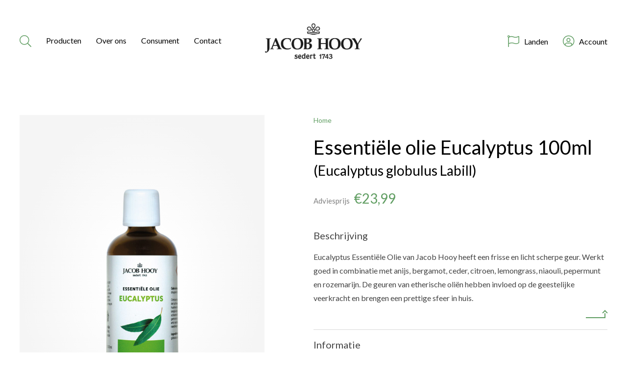

--- FILE ---
content_type: text/html; charset=UTF-8
request_url: https://jacob-hooy.nl/product/essentiele-olie-eucalyptus-100ml/
body_size: 12036
content:
<!doctype html>
<html class="no-js" lang="en">

<head>
    <meta charset="utf-8">
    <meta http-equiv="x-ua-compatible" content="ie=edge">
    <meta name="viewport" content="width=device-width, initial-scale=1.0">
    <title>Essentiële olie Eucalyptus 100ml - jacob-hooy</title>

    <link rel="preconnect" href="https://fonts.googleapis.com">
    <link rel="preconnect" href="https://fonts.gstatic.com" crossorigin>
    <link href="https://fonts.googleapis.com/css2?family=Lato:wght@300;400;700&display=swap" rel="stylesheet">
    <link rel="stylesheet" href="https://cdnjs.cloudflare.com/ajax/libs/tiny-slider/2.9.4/tiny-slider.css">
    <script src="https://kit.fontawesome.com/6ec2c24286.js" crossorigin="anonymous"></script>

    <meta name='robots' content='index, follow, max-image-preview:large, max-snippet:-1, max-video-preview:-1' />
	<style>img:is([sizes="auto" i], [sizes^="auto," i]) { contain-intrinsic-size: 3000px 1500px }</style>
	    <!-- Google tag (gtag.js) --> 
	 <script async src="https://www.googletagmanager.com/gtag/js?id=G-1LQWZT9RE7"></script> 
	 <script> 
		window.dataLayer = window.dataLayer || []; 
		function gtag(){dataLayer.push(arguments);} 
		gtag('js', new Date()); 
		gtag('config', 'G-1LQWZT9RE7'); 
	 </script>
    
	<!-- This site is optimized with the Yoast SEO plugin v26.3 - https://yoast.com/wordpress/plugins/seo/ -->
	<meta name="description" content="Eucalyptus Essentiële Olie van Jacob Hooy heeft een frisse en licht scherpe geur. Werkt goed in combinatie met anijs, bergamot, ceder, citroen, lemongrass" />
	<link rel="canonical" href="https://jacob-hooy.nl/product/essentiele-olie-eucalyptus-100ml/" />
	<meta property="og:locale" content="nl_NL" />
	<meta property="og:type" content="article" />
	<meta property="og:title" content="Essentiële olie Eucalyptus 100ml - jacob-hooy" />
	<meta property="og:description" content="Eucalyptus Essentiële Olie van Jacob Hooy heeft een frisse en licht scherpe geur. Werkt goed in combinatie met anijs, bergamot, ceder, citroen, lemongrass" />
	<meta property="og:url" content="https://jacob-hooy.nl/product/essentiele-olie-eucalyptus-100ml/" />
	<meta property="og:site_name" content="jacob-hooy" />
	<meta property="article:modified_time" content="2022-10-18T14:27:43+00:00" />
	<meta property="og:image" content="https://jacob-hooy.nl/app/uploads/2022/10/71085-Eucalyptus-groot-scaled.jpg" />
	<meta property="og:image:width" content="2560" />
	<meta property="og:image:height" content="2560" />
	<meta property="og:image:type" content="image/jpeg" />
	<meta name="twitter:card" content="summary_large_image" />
	<script type="application/ld+json" class="yoast-schema-graph">{"@context":"https://schema.org","@graph":[{"@type":"WebPage","@id":"https://jacob-hooy.nl/product/essentiele-olie-eucalyptus-100ml/","url":"https://jacob-hooy.nl/product/essentiele-olie-eucalyptus-100ml/","name":"Essentiële olie Eucalyptus 100ml - jacob-hooy","isPartOf":{"@id":"https://jacob-hooy.nl/#website"},"primaryImageOfPage":{"@id":"https://jacob-hooy.nl/product/essentiele-olie-eucalyptus-100ml/#primaryimage"},"image":{"@id":"https://jacob-hooy.nl/product/essentiele-olie-eucalyptus-100ml/#primaryimage"},"thumbnailUrl":"https://jacob-hooy.nl/app/uploads/2022/10/71085-Eucalyptus-groot-scaled.jpg","datePublished":"2022-09-01T08:43:27+00:00","dateModified":"2022-10-18T14:27:43+00:00","description":"Eucalyptus Essentiële Olie van Jacob Hooy heeft een frisse en licht scherpe geur. Werkt goed in combinatie met anijs, bergamot, ceder, citroen, lemongrass","breadcrumb":{"@id":"https://jacob-hooy.nl/product/essentiele-olie-eucalyptus-100ml/#breadcrumb"},"inLanguage":"nl","potentialAction":[{"@type":"ReadAction","target":["https://jacob-hooy.nl/product/essentiele-olie-eucalyptus-100ml/"]}]},{"@type":"ImageObject","inLanguage":"nl","@id":"https://jacob-hooy.nl/product/essentiele-olie-eucalyptus-100ml/#primaryimage","url":"https://jacob-hooy.nl/app/uploads/2022/10/71085-Eucalyptus-groot-scaled.jpg","contentUrl":"https://jacob-hooy.nl/app/uploads/2022/10/71085-Eucalyptus-groot-scaled.jpg","width":2560,"height":2560},{"@type":"BreadcrumbList","@id":"https://jacob-hooy.nl/product/essentiele-olie-eucalyptus-100ml/#breadcrumb","itemListElement":[{"@type":"ListItem","position":1,"name":"Home","item":"https://jacob-hooy.nl/"},{"@type":"ListItem","position":2,"name":"Producten","item":"https://jacob-hooy.nl/producten/"},{"@type":"ListItem","position":3,"name":"Essentiële olie Eucalyptus 100ml"}]},{"@type":"WebSite","@id":"https://jacob-hooy.nl/#website","url":"https://jacob-hooy.nl/","name":"jacob-hooy","description":"Jacob Hooy heeft een zeer uitgebreid assortiment. Dit assortiment bestaat niet alleen uit kruiden en specerijen. Wij zijn ook heel groot in CBD, cosmetica, theezakjes en olie.","potentialAction":[{"@type":"SearchAction","target":{"@type":"EntryPoint","urlTemplate":"https://jacob-hooy.nl/?s={search_term_string}"},"query-input":{"@type":"PropertyValueSpecification","valueRequired":true,"valueName":"search_term_string"}}],"inLanguage":"nl"}]}</script>
	<!-- / Yoast SEO plugin. -->


<script type="text/javascript">
/* <![CDATA[ */
window._wpemojiSettings = {"baseUrl":"https:\/\/s.w.org\/images\/core\/emoji\/15.1.0\/72x72\/","ext":".png","svgUrl":"https:\/\/s.w.org\/images\/core\/emoji\/15.1.0\/svg\/","svgExt":".svg","source":{"concatemoji":"https:\/\/jacob-hooy.nl\/wp\/wp-includes\/js\/wp-emoji-release.min.js?ver=6.8.1"}};
/*! This file is auto-generated */
!function(i,n){var o,s,e;function c(e){try{var t={supportTests:e,timestamp:(new Date).valueOf()};sessionStorage.setItem(o,JSON.stringify(t))}catch(e){}}function p(e,t,n){e.clearRect(0,0,e.canvas.width,e.canvas.height),e.fillText(t,0,0);var t=new Uint32Array(e.getImageData(0,0,e.canvas.width,e.canvas.height).data),r=(e.clearRect(0,0,e.canvas.width,e.canvas.height),e.fillText(n,0,0),new Uint32Array(e.getImageData(0,0,e.canvas.width,e.canvas.height).data));return t.every(function(e,t){return e===r[t]})}function u(e,t,n){switch(t){case"flag":return n(e,"\ud83c\udff3\ufe0f\u200d\u26a7\ufe0f","\ud83c\udff3\ufe0f\u200b\u26a7\ufe0f")?!1:!n(e,"\ud83c\uddfa\ud83c\uddf3","\ud83c\uddfa\u200b\ud83c\uddf3")&&!n(e,"\ud83c\udff4\udb40\udc67\udb40\udc62\udb40\udc65\udb40\udc6e\udb40\udc67\udb40\udc7f","\ud83c\udff4\u200b\udb40\udc67\u200b\udb40\udc62\u200b\udb40\udc65\u200b\udb40\udc6e\u200b\udb40\udc67\u200b\udb40\udc7f");case"emoji":return!n(e,"\ud83d\udc26\u200d\ud83d\udd25","\ud83d\udc26\u200b\ud83d\udd25")}return!1}function f(e,t,n){var r="undefined"!=typeof WorkerGlobalScope&&self instanceof WorkerGlobalScope?new OffscreenCanvas(300,150):i.createElement("canvas"),a=r.getContext("2d",{willReadFrequently:!0}),o=(a.textBaseline="top",a.font="600 32px Arial",{});return e.forEach(function(e){o[e]=t(a,e,n)}),o}function t(e){var t=i.createElement("script");t.src=e,t.defer=!0,i.head.appendChild(t)}"undefined"!=typeof Promise&&(o="wpEmojiSettingsSupports",s=["flag","emoji"],n.supports={everything:!0,everythingExceptFlag:!0},e=new Promise(function(e){i.addEventListener("DOMContentLoaded",e,{once:!0})}),new Promise(function(t){var n=function(){try{var e=JSON.parse(sessionStorage.getItem(o));if("object"==typeof e&&"number"==typeof e.timestamp&&(new Date).valueOf()<e.timestamp+604800&&"object"==typeof e.supportTests)return e.supportTests}catch(e){}return null}();if(!n){if("undefined"!=typeof Worker&&"undefined"!=typeof OffscreenCanvas&&"undefined"!=typeof URL&&URL.createObjectURL&&"undefined"!=typeof Blob)try{var e="postMessage("+f.toString()+"("+[JSON.stringify(s),u.toString(),p.toString()].join(",")+"));",r=new Blob([e],{type:"text/javascript"}),a=new Worker(URL.createObjectURL(r),{name:"wpTestEmojiSupports"});return void(a.onmessage=function(e){c(n=e.data),a.terminate(),t(n)})}catch(e){}c(n=f(s,u,p))}t(n)}).then(function(e){for(var t in e)n.supports[t]=e[t],n.supports.everything=n.supports.everything&&n.supports[t],"flag"!==t&&(n.supports.everythingExceptFlag=n.supports.everythingExceptFlag&&n.supports[t]);n.supports.everythingExceptFlag=n.supports.everythingExceptFlag&&!n.supports.flag,n.DOMReady=!1,n.readyCallback=function(){n.DOMReady=!0}}).then(function(){return e}).then(function(){var e;n.supports.everything||(n.readyCallback(),(e=n.source||{}).concatemoji?t(e.concatemoji):e.wpemoji&&e.twemoji&&(t(e.twemoji),t(e.wpemoji)))}))}((window,document),window._wpemojiSettings);
/* ]]> */
</script>
<style id='wp-emoji-styles-inline-css' type='text/css'>

	img.wp-smiley, img.emoji {
		display: inline !important;
		border: none !important;
		box-shadow: none !important;
		height: 1em !important;
		width: 1em !important;
		margin: 0 0.07em !important;
		vertical-align: -0.1em !important;
		background: none !important;
		padding: 0 !important;
	}
</style>
<link rel='stylesheet' id='wp-block-library-css' href='https://jacob-hooy.nl/wp/wp-includes/css/dist/block-library/style.min.css?ver=6.8.1' type='text/css' media='all' />
<style id='classic-theme-styles-inline-css' type='text/css'>
/*! This file is auto-generated */
.wp-block-button__link{color:#fff;background-color:#32373c;border-radius:9999px;box-shadow:none;text-decoration:none;padding:calc(.667em + 2px) calc(1.333em + 2px);font-size:1.125em}.wp-block-file__button{background:#32373c;color:#fff;text-decoration:none}
</style>
<style id='global-styles-inline-css' type='text/css'>
:root{--wp--preset--aspect-ratio--square: 1;--wp--preset--aspect-ratio--4-3: 4/3;--wp--preset--aspect-ratio--3-4: 3/4;--wp--preset--aspect-ratio--3-2: 3/2;--wp--preset--aspect-ratio--2-3: 2/3;--wp--preset--aspect-ratio--16-9: 16/9;--wp--preset--aspect-ratio--9-16: 9/16;--wp--preset--color--black: #000000;--wp--preset--color--cyan-bluish-gray: #abb8c3;--wp--preset--color--white: #ffffff;--wp--preset--color--pale-pink: #f78da7;--wp--preset--color--vivid-red: #cf2e2e;--wp--preset--color--luminous-vivid-orange: #ff6900;--wp--preset--color--luminous-vivid-amber: #fcb900;--wp--preset--color--light-green-cyan: #7bdcb5;--wp--preset--color--vivid-green-cyan: #00d084;--wp--preset--color--pale-cyan-blue: #8ed1fc;--wp--preset--color--vivid-cyan-blue: #0693e3;--wp--preset--color--vivid-purple: #9b51e0;--wp--preset--gradient--vivid-cyan-blue-to-vivid-purple: linear-gradient(135deg,rgba(6,147,227,1) 0%,rgb(155,81,224) 100%);--wp--preset--gradient--light-green-cyan-to-vivid-green-cyan: linear-gradient(135deg,rgb(122,220,180) 0%,rgb(0,208,130) 100%);--wp--preset--gradient--luminous-vivid-amber-to-luminous-vivid-orange: linear-gradient(135deg,rgba(252,185,0,1) 0%,rgba(255,105,0,1) 100%);--wp--preset--gradient--luminous-vivid-orange-to-vivid-red: linear-gradient(135deg,rgba(255,105,0,1) 0%,rgb(207,46,46) 100%);--wp--preset--gradient--very-light-gray-to-cyan-bluish-gray: linear-gradient(135deg,rgb(238,238,238) 0%,rgb(169,184,195) 100%);--wp--preset--gradient--cool-to-warm-spectrum: linear-gradient(135deg,rgb(74,234,220) 0%,rgb(151,120,209) 20%,rgb(207,42,186) 40%,rgb(238,44,130) 60%,rgb(251,105,98) 80%,rgb(254,248,76) 100%);--wp--preset--gradient--blush-light-purple: linear-gradient(135deg,rgb(255,206,236) 0%,rgb(152,150,240) 100%);--wp--preset--gradient--blush-bordeaux: linear-gradient(135deg,rgb(254,205,165) 0%,rgb(254,45,45) 50%,rgb(107,0,62) 100%);--wp--preset--gradient--luminous-dusk: linear-gradient(135deg,rgb(255,203,112) 0%,rgb(199,81,192) 50%,rgb(65,88,208) 100%);--wp--preset--gradient--pale-ocean: linear-gradient(135deg,rgb(255,245,203) 0%,rgb(182,227,212) 50%,rgb(51,167,181) 100%);--wp--preset--gradient--electric-grass: linear-gradient(135deg,rgb(202,248,128) 0%,rgb(113,206,126) 100%);--wp--preset--gradient--midnight: linear-gradient(135deg,rgb(2,3,129) 0%,rgb(40,116,252) 100%);--wp--preset--font-size--small: 13px;--wp--preset--font-size--medium: 20px;--wp--preset--font-size--large: 36px;--wp--preset--font-size--x-large: 42px;--wp--preset--font-family--inter: "Inter", sans-serif;--wp--preset--font-family--cardo: Cardo;--wp--preset--spacing--20: 0.44rem;--wp--preset--spacing--30: 0.67rem;--wp--preset--spacing--40: 1rem;--wp--preset--spacing--50: 1.5rem;--wp--preset--spacing--60: 2.25rem;--wp--preset--spacing--70: 3.38rem;--wp--preset--spacing--80: 5.06rem;--wp--preset--shadow--natural: 6px 6px 9px rgba(0, 0, 0, 0.2);--wp--preset--shadow--deep: 12px 12px 50px rgba(0, 0, 0, 0.4);--wp--preset--shadow--sharp: 6px 6px 0px rgba(0, 0, 0, 0.2);--wp--preset--shadow--outlined: 6px 6px 0px -3px rgba(255, 255, 255, 1), 6px 6px rgba(0, 0, 0, 1);--wp--preset--shadow--crisp: 6px 6px 0px rgba(0, 0, 0, 1);}:where(.is-layout-flex){gap: 0.5em;}:where(.is-layout-grid){gap: 0.5em;}body .is-layout-flex{display: flex;}.is-layout-flex{flex-wrap: wrap;align-items: center;}.is-layout-flex > :is(*, div){margin: 0;}body .is-layout-grid{display: grid;}.is-layout-grid > :is(*, div){margin: 0;}:where(.wp-block-columns.is-layout-flex){gap: 2em;}:where(.wp-block-columns.is-layout-grid){gap: 2em;}:where(.wp-block-post-template.is-layout-flex){gap: 1.25em;}:where(.wp-block-post-template.is-layout-grid){gap: 1.25em;}.has-black-color{color: var(--wp--preset--color--black) !important;}.has-cyan-bluish-gray-color{color: var(--wp--preset--color--cyan-bluish-gray) !important;}.has-white-color{color: var(--wp--preset--color--white) !important;}.has-pale-pink-color{color: var(--wp--preset--color--pale-pink) !important;}.has-vivid-red-color{color: var(--wp--preset--color--vivid-red) !important;}.has-luminous-vivid-orange-color{color: var(--wp--preset--color--luminous-vivid-orange) !important;}.has-luminous-vivid-amber-color{color: var(--wp--preset--color--luminous-vivid-amber) !important;}.has-light-green-cyan-color{color: var(--wp--preset--color--light-green-cyan) !important;}.has-vivid-green-cyan-color{color: var(--wp--preset--color--vivid-green-cyan) !important;}.has-pale-cyan-blue-color{color: var(--wp--preset--color--pale-cyan-blue) !important;}.has-vivid-cyan-blue-color{color: var(--wp--preset--color--vivid-cyan-blue) !important;}.has-vivid-purple-color{color: var(--wp--preset--color--vivid-purple) !important;}.has-black-background-color{background-color: var(--wp--preset--color--black) !important;}.has-cyan-bluish-gray-background-color{background-color: var(--wp--preset--color--cyan-bluish-gray) !important;}.has-white-background-color{background-color: var(--wp--preset--color--white) !important;}.has-pale-pink-background-color{background-color: var(--wp--preset--color--pale-pink) !important;}.has-vivid-red-background-color{background-color: var(--wp--preset--color--vivid-red) !important;}.has-luminous-vivid-orange-background-color{background-color: var(--wp--preset--color--luminous-vivid-orange) !important;}.has-luminous-vivid-amber-background-color{background-color: var(--wp--preset--color--luminous-vivid-amber) !important;}.has-light-green-cyan-background-color{background-color: var(--wp--preset--color--light-green-cyan) !important;}.has-vivid-green-cyan-background-color{background-color: var(--wp--preset--color--vivid-green-cyan) !important;}.has-pale-cyan-blue-background-color{background-color: var(--wp--preset--color--pale-cyan-blue) !important;}.has-vivid-cyan-blue-background-color{background-color: var(--wp--preset--color--vivid-cyan-blue) !important;}.has-vivid-purple-background-color{background-color: var(--wp--preset--color--vivid-purple) !important;}.has-black-border-color{border-color: var(--wp--preset--color--black) !important;}.has-cyan-bluish-gray-border-color{border-color: var(--wp--preset--color--cyan-bluish-gray) !important;}.has-white-border-color{border-color: var(--wp--preset--color--white) !important;}.has-pale-pink-border-color{border-color: var(--wp--preset--color--pale-pink) !important;}.has-vivid-red-border-color{border-color: var(--wp--preset--color--vivid-red) !important;}.has-luminous-vivid-orange-border-color{border-color: var(--wp--preset--color--luminous-vivid-orange) !important;}.has-luminous-vivid-amber-border-color{border-color: var(--wp--preset--color--luminous-vivid-amber) !important;}.has-light-green-cyan-border-color{border-color: var(--wp--preset--color--light-green-cyan) !important;}.has-vivid-green-cyan-border-color{border-color: var(--wp--preset--color--vivid-green-cyan) !important;}.has-pale-cyan-blue-border-color{border-color: var(--wp--preset--color--pale-cyan-blue) !important;}.has-vivid-cyan-blue-border-color{border-color: var(--wp--preset--color--vivid-cyan-blue) !important;}.has-vivid-purple-border-color{border-color: var(--wp--preset--color--vivid-purple) !important;}.has-vivid-cyan-blue-to-vivid-purple-gradient-background{background: var(--wp--preset--gradient--vivid-cyan-blue-to-vivid-purple) !important;}.has-light-green-cyan-to-vivid-green-cyan-gradient-background{background: var(--wp--preset--gradient--light-green-cyan-to-vivid-green-cyan) !important;}.has-luminous-vivid-amber-to-luminous-vivid-orange-gradient-background{background: var(--wp--preset--gradient--luminous-vivid-amber-to-luminous-vivid-orange) !important;}.has-luminous-vivid-orange-to-vivid-red-gradient-background{background: var(--wp--preset--gradient--luminous-vivid-orange-to-vivid-red) !important;}.has-very-light-gray-to-cyan-bluish-gray-gradient-background{background: var(--wp--preset--gradient--very-light-gray-to-cyan-bluish-gray) !important;}.has-cool-to-warm-spectrum-gradient-background{background: var(--wp--preset--gradient--cool-to-warm-spectrum) !important;}.has-blush-light-purple-gradient-background{background: var(--wp--preset--gradient--blush-light-purple) !important;}.has-blush-bordeaux-gradient-background{background: var(--wp--preset--gradient--blush-bordeaux) !important;}.has-luminous-dusk-gradient-background{background: var(--wp--preset--gradient--luminous-dusk) !important;}.has-pale-ocean-gradient-background{background: var(--wp--preset--gradient--pale-ocean) !important;}.has-electric-grass-gradient-background{background: var(--wp--preset--gradient--electric-grass) !important;}.has-midnight-gradient-background{background: var(--wp--preset--gradient--midnight) !important;}.has-small-font-size{font-size: var(--wp--preset--font-size--small) !important;}.has-medium-font-size{font-size: var(--wp--preset--font-size--medium) !important;}.has-large-font-size{font-size: var(--wp--preset--font-size--large) !important;}.has-x-large-font-size{font-size: var(--wp--preset--font-size--x-large) !important;}
:where(.wp-block-post-template.is-layout-flex){gap: 1.25em;}:where(.wp-block-post-template.is-layout-grid){gap: 1.25em;}
:where(.wp-block-columns.is-layout-flex){gap: 2em;}:where(.wp-block-columns.is-layout-grid){gap: 2em;}
:root :where(.wp-block-pullquote){font-size: 1.5em;line-height: 1.6;}
</style>
<link rel='stylesheet' id='jacob-hooy-blocks-css' href='https://jacob-hooy.nl/app/plugins/jacob-hooy-blocks/public/css/jacob-hooy-blocks-public.css?ver=1.0.0' type='text/css' media='all' />
<link rel='stylesheet' id='stekkit-blocks-css' href='https://jacob-hooy.nl/app/plugins/lbi-blocks/public/css/stekkit-blocks-public.css' type='text/css' media='all' />
<link rel='stylesheet' id='woocommerce-layout-css' href='https://jacob-hooy.nl/app/plugins/woocommerce/assets/css/woocommerce-layout.css?ver=9.6.0' type='text/css' media='all' />
<link rel='stylesheet' id='woocommerce-smallscreen-css' href='https://jacob-hooy.nl/app/plugins/woocommerce/assets/css/woocommerce-smallscreen.css?ver=9.6.0' type='text/css' media='only screen and (max-width: 768px)' />
<link rel='stylesheet' id='woocommerce-general-css' href='https://jacob-hooy.nl/app/plugins/woocommerce/assets/css/woocommerce.css?ver=9.6.0' type='text/css' media='all' />
<style id='woocommerce-inline-inline-css' type='text/css'>
.woocommerce form .form-row .required { visibility: visible; }
</style>
<link rel='stylesheet' id='brands-styles-css' href='https://jacob-hooy.nl/app/plugins/woocommerce/assets/css/brands.css?ver=9.6.0' type='text/css' media='all' />
<link rel='stylesheet' id='app-css' href='https://jacob-hooy.nl/app/themes/jacobhooy/css/app.css?ver=6.8.1' type='text/css' media='all' />
<link rel='stylesheet' id='tiny-slider-css' href='https://jacob-hooy.nl/app/themes/jacobhooy/node_modules/tiny-slider/dist/tiny-slider.css?ver=6.8.1' type='text/css' media='all' />
<link rel='stylesheet' id='woo_discount_pro_style-css' href='https://jacob-hooy.nl/app/plugins/woo-discount-rules-pro/Assets/Css/awdr_style.css?ver=2.4.0' type='text/css' media='all' />
<script type="text/javascript" src="https://jacob-hooy.nl/wp/wp-includes/js/jquery/jquery.min.js?ver=3.7.1" id="jquery-core-js"></script>
<script type="text/javascript" src="https://jacob-hooy.nl/wp/wp-includes/js/jquery/jquery-migrate.min.js?ver=3.4.1" id="jquery-migrate-js"></script>
<script type="text/javascript" src="https://jacob-hooy.nl/app/plugins/jacob-hooy-blocks/public/js/jacob-hooy-blocks-public.js?ver=1.0.0" id="jacob-hooy-blocks-js"></script>
<script type="text/javascript" src="https://jacob-hooy.nl/app/plugins/lbi-blocks/public/js/stekkit-blocks-public.js" id="stekkit-blocks-js"></script>
<script type="text/javascript" src="https://jacob-hooy.nl/app/plugins/woocommerce/assets/js/jquery-blockui/jquery.blockUI.min.js?ver=2.7.0-wc.9.6.0" id="jquery-blockui-js" defer="defer" data-wp-strategy="defer"></script>
<script type="text/javascript" id="wc-add-to-cart-js-extra">
/* <![CDATA[ */
var wc_add_to_cart_params = {"ajax_url":"\/wp\/wp-admin\/admin-ajax.php","wc_ajax_url":"\/?wc-ajax=%%endpoint%%","i18n_view_cart":"Bekijk winkelwagen","cart_url":"https:\/\/jacob-hooy.nl\/cart\/","is_cart":"","cart_redirect_after_add":"yes"};
/* ]]> */
</script>
<script type="text/javascript" src="https://jacob-hooy.nl/app/plugins/woocommerce/assets/js/frontend/add-to-cart.min.js?ver=9.6.0" id="wc-add-to-cart-js" defer="defer" data-wp-strategy="defer"></script>
<script type="text/javascript" id="wc-single-product-js-extra">
/* <![CDATA[ */
var wc_single_product_params = {"i18n_required_rating_text":"Selecteer een waardering","i18n_product_gallery_trigger_text":"View full-screen image gallery","review_rating_required":"yes","flexslider":{"rtl":false,"animation":"slide","smoothHeight":true,"directionNav":false,"controlNav":"thumbnails","slideshow":false,"animationSpeed":500,"animationLoop":false,"allowOneSlide":false},"zoom_enabled":"","zoom_options":[],"photoswipe_enabled":"","photoswipe_options":{"shareEl":false,"closeOnScroll":false,"history":false,"hideAnimationDuration":0,"showAnimationDuration":0},"flexslider_enabled":""};
/* ]]> */
</script>
<script type="text/javascript" src="https://jacob-hooy.nl/app/plugins/woocommerce/assets/js/frontend/single-product.min.js?ver=9.6.0" id="wc-single-product-js" defer="defer" data-wp-strategy="defer"></script>
<script type="text/javascript" src="https://jacob-hooy.nl/app/plugins/woocommerce/assets/js/js-cookie/js.cookie.min.js?ver=2.1.4-wc.9.6.0" id="js-cookie-js" defer="defer" data-wp-strategy="defer"></script>
<script type="text/javascript" id="woocommerce-js-extra">
/* <![CDATA[ */
var woocommerce_params = {"ajax_url":"\/wp\/wp-admin\/admin-ajax.php","wc_ajax_url":"\/?wc-ajax=%%endpoint%%"};
/* ]]> */
</script>
<script type="text/javascript" src="https://jacob-hooy.nl/app/plugins/woocommerce/assets/js/frontend/woocommerce.min.js?ver=9.6.0" id="woocommerce-js" defer="defer" data-wp-strategy="defer"></script>
<script type="text/javascript" id="WCPAY_ASSETS-js-extra">
/* <![CDATA[ */
var wcpayAssets = {"url":"https:\/\/jacob-hooy.nl\/app\/plugins\/woocommerce-payments\/dist\/"};
/* ]]> */
</script>
<link rel="https://api.w.org/" href="https://jacob-hooy.nl/wp-json/" /><link rel="alternate" title="JSON" type="application/json" href="https://jacob-hooy.nl/wp-json/wp/v2/product/54358" /><link rel="EditURI" type="application/rsd+xml" title="RSD" href="https://jacob-hooy.nl/wp/xmlrpc.php?rsd" />
<meta name="generator" content="WordPress 6.8.1" />
<meta name="generator" content="WooCommerce 9.6.0" />
<link rel='shortlink' href='https://jacob-hooy.nl/?p=54358' />
<link rel="alternate" title="oEmbed (JSON)" type="application/json+oembed" href="https://jacob-hooy.nl/wp-json/oembed/1.0/embed?url=https%3A%2F%2Fjacob-hooy.nl%2Fproduct%2Fessentiele-olie-eucalyptus-100ml%2F" />
<link rel="alternate" title="oEmbed (XML)" type="text/xml+oembed" href="https://jacob-hooy.nl/wp-json/oembed/1.0/embed?url=https%3A%2F%2Fjacob-hooy.nl%2Fproduct%2Fessentiele-olie-eucalyptus-100ml%2F&#038;format=xml" />
<script type="text/javascript">document.documentElement.className += " js";</script>
	<noscript><style>.woocommerce-product-gallery{ opacity: 1 !important; }</style></noscript>
	<style class='wp-fonts-local' type='text/css'>
@font-face{font-family:Inter;font-style:normal;font-weight:300 900;font-display:fallback;src:url('https://jacob-hooy.nl/app/plugins/woocommerce/assets/fonts/Inter-VariableFont_slnt,wght.woff2') format('woff2');font-stretch:normal;}
@font-face{font-family:Cardo;font-style:normal;font-weight:400;font-display:fallback;src:url('https://jacob-hooy.nl/app/plugins/woocommerce/assets/fonts/cardo_normal_400.woff2') format('woff2');}
</style>
<link rel="icon" href="https://jacob-hooy.nl/app/uploads/2022/10/favicon.png" sizes="32x32" />
<link rel="icon" href="https://jacob-hooy.nl/app/uploads/2022/10/favicon.png" sizes="192x192" />
<link rel="apple-touch-icon" href="https://jacob-hooy.nl/app/uploads/2022/10/favicon.png" />
<meta name="msapplication-TileImage" content="https://jacob-hooy.nl/app/uploads/2022/10/favicon.png" />

</head>

            <body class="wp-singular product-template-default single single-product postid-54358 wp-theme-jacobhooy theme-jacobhooy woocommerce woocommerce-page woocommerce-no-js">
        
    <header>

        <div class="message-container">
            <div class="container">
                <div class="text-container">
                    <p></p>
                </div>
                <div class="close-button"></div>
            </div>        
        </div>
        <nav class="main">
            <div class="menu-container">
                <div class="menu-toggle"></div>
                <div class="search-button-container">
                    <div class="activate-search"><i class="fal fa-search"></i></div>
                </div>
                <div class="main-menu-container">
                    <div class="producten-menu">
    <a href="/producten" class="producten">
        Producten
    </a>
    <div class="producten-submenu">
        <div class="close"></div>
        <div class="container">
            <ul id="menu-producten-menu" class="mega-menu producten"><li id="menu-item-61090" class="menu-item menu-item-type-taxonomy menu-item-object-product_cat menu-item-has-children menu-item-61090"><a href="https://jacob-hooy.nl/product-category/cbd/">CBD Olie</a>
<ul class="sub-menu">
	<li id="menu-item-61091" class="menu-item menu-item-type-taxonomy menu-item-object-product_cat menu-item-61091"><a href="https://jacob-hooy.nl/product-category/cbd/cbd-capsules/">CBD Capsules</a></li>
	<li id="menu-item-61092" class="menu-item menu-item-type-taxonomy menu-item-object-product_cat menu-item-61092"><a href="https://jacob-hooy.nl/product-category/cbd/cbd-cosmetica/">CBD Cosmetica</a></li>
	<li id="menu-item-61093" class="menu-item menu-item-type-taxonomy menu-item-object-product_cat menu-item-61093"><a href="https://jacob-hooy.nl/product-category/cbd/cbd-olie/">CBD Olie</a></li>
</ul>
</li>
<li id="menu-item-61094" class="menu-item menu-item-type-taxonomy menu-item-object-product_cat menu-item-has-children menu-item-61094"><a href="https://jacob-hooy.nl/product-category/cosmetica/">Cosmetica</a>
<ul class="sub-menu">
	<li id="menu-item-61095" class="menu-item menu-item-type-taxonomy menu-item-object-product_cat menu-item-61095"><a href="https://jacob-hooy.nl/product-category/cosmetica/algemene-verzorging/">Algemene verzorging</a></li>
	<li id="menu-item-61096" class="menu-item menu-item-type-taxonomy menu-item-object-product_cat menu-item-61096"><a href="https://jacob-hooy.nl/product-category/cosmetica/creme/">Crème voor gezicht en lichaam</a></li>
	<li id="menu-item-61097" class="menu-item menu-item-type-taxonomy menu-item-object-product_cat menu-item-61097"><a href="https://jacob-hooy.nl/product-category/cosmetica/gezichtsverzorging/">Gezichtsverzorging</a></li>
	<li id="menu-item-61098" class="menu-item menu-item-type-taxonomy menu-item-object-product_cat menu-item-61098"><a href="https://jacob-hooy.nl/product-category/cosmetica/lifting/">Lifting</a></li>
	<li id="menu-item-61099" class="menu-item menu-item-type-taxonomy menu-item-object-product_cat menu-item-61099"><a href="https://jacob-hooy.nl/product-category/cosmetica/natuurlijke-schoonheid-cosmetica/">Natuurlijke schoonheid cosmetica</a></li>
	<li id="menu-item-61100" class="menu-item menu-item-type-taxonomy menu-item-object-product_cat menu-item-61100"><a href="https://jacob-hooy.nl/product-category/cosmetica/haarlemmerbruin/">Haarlemmerbruin</a></li>
	<li id="menu-item-61101" class="menu-item menu-item-type-taxonomy menu-item-object-product_cat menu-item-61101"><a href="https://jacob-hooy.nl/product-category/cosmetica/vitamine-e/">Vitamine E</a></li>
	<li id="menu-item-61102" class="menu-item menu-item-type-taxonomy menu-item-object-product_cat menu-item-61102"><a href="https://jacob-hooy.nl/product-category/cosmetica/natuurlijke-zeep/">Natuurlijke Zeep</a></li>
</ul>
</li>
<li id="menu-item-61103" class="menu-item menu-item-type-taxonomy menu-item-object-product_cat current-product-ancestor current-menu-parent current-product-parent menu-item-has-children menu-item-61103"><a href="https://jacob-hooy.nl/product-category/essentiele-olie/">Essentiële olie</a>
<ul class="sub-menu">
	<li id="menu-item-61104" class="menu-item menu-item-type-taxonomy menu-item-object-product_cat menu-item-61104"><a href="https://jacob-hooy.nl/product-category/essentiele-olie/grootverpakkingen-essentiele-olie/">Grootverpakkingen</a></li>
	<li id="menu-item-61105" class="menu-item menu-item-type-taxonomy menu-item-object-product_cat current-product-ancestor current-menu-parent current-product-parent menu-item-61105"><a href="https://jacob-hooy.nl/product-category/essentiele-olie/voorverpakt-etherische-olie/">Voorverpakt</a></li>
</ul>
</li>
<li id="menu-item-61106" class="menu-item menu-item-type-taxonomy menu-item-object-product_cat menu-item-61106"><a href="https://jacob-hooy.nl/product-category/laurierdrop-zoethout/">Laurierdrop en Zoethout</a></li>
<li id="menu-item-68485" class="menu-item menu-item-type-taxonomy menu-item-object-product_cat menu-item-68485"><a href="https://jacob-hooy.nl/product-category/jacob-hooy-hondensupplement/">Healthy dog</a></li>
<li id="menu-item-61107" class="menu-item menu-item-type-taxonomy menu-item-object-product_cat menu-item-has-children menu-item-61107"><a href="https://jacob-hooy.nl/product-category/kruiden-en-specerijen/">Kruiden en specerijen</a>
<ul class="sub-menu">
	<li id="menu-item-61108" class="menu-item menu-item-type-taxonomy menu-item-object-product_cat menu-item-61108"><a href="https://jacob-hooy.nl/product-category/kruiden-en-specerijen/grootverpakking-kruiden-en-specerijen/">Grootverpakkingen</a></li>
	<li id="menu-item-61109" class="menu-item menu-item-type-taxonomy menu-item-object-product_cat menu-item-61109"><a href="https://jacob-hooy.nl/product-category/kruiden-en-specerijen/voorverpakte-kruiden-en-specerijen/">Voorverpakt</a></li>
</ul>
</li>
<li id="menu-item-61110" class="menu-item menu-item-type-taxonomy menu-item-object-product_cat menu-item-has-children menu-item-61110"><a href="https://jacob-hooy.nl/product-category/parfum-olie/">Parfum olie</a>
<ul class="sub-menu">
	<li id="menu-item-61111" class="menu-item menu-item-type-taxonomy menu-item-object-product_cat menu-item-61111"><a href="https://jacob-hooy.nl/product-category/parfum-olie/parfum-olie-consumentenverpakking/">Voorverpakt</a></li>
</ul>
</li>
<li id="menu-item-61112" class="menu-item menu-item-type-taxonomy menu-item-object-product_cat menu-item-has-children menu-item-61112"><a href="https://jacob-hooy.nl/product-category/theezakjes/">Theezakjes</a>
<ul class="sub-menu">
	<li id="menu-item-61113" class="menu-item menu-item-type-taxonomy menu-item-object-product_cat menu-item-61113"><a href="https://jacob-hooy.nl/product-category/theezakjes/thee-accessoires/">Thee Accessoires</a></li>
	<li id="menu-item-61114" class="menu-item menu-item-type-taxonomy menu-item-object-product_cat menu-item-61114"><a href="https://jacob-hooy.nl/product-category/theezakjes/jacob-hooy-theezakjes-20-stuks/">theezakjes 20 stuks</a></li>
	<li id="menu-item-61115" class="menu-item menu-item-type-taxonomy menu-item-object-product_cat menu-item-61115"><a href="https://jacob-hooy.nl/product-category/theezakjes/jacob-hooy-theezakjes-50-stuks/">theezakjes 50 stuks</a></li>
	<li id="menu-item-61116" class="menu-item menu-item-type-taxonomy menu-item-object-product_cat menu-item-61116"><a href="https://jacob-hooy.nl/product-category/theezakjes/rooibos-thee/">Rooibos</a></li>
</ul>
</li>
<li id="menu-item-61117" class="menu-item menu-item-type-taxonomy menu-item-object-product_cat menu-item-61117"><a href="https://jacob-hooy.nl/product-category/vloeistoffen-diversen/">Vloeistoffen diversen</a></li>
<li id="menu-item-61118" class="menu-item menu-item-type-taxonomy menu-item-object-product_cat menu-item-61118"><a href="https://jacob-hooy.nl/product-category/voedingssupplementen-jacob-hooy/">Voedingssupplementen</a></li>
</ul>            <a href="https://jacob-hooy.nl/product-category/cosmetica/vitamine-e/" class="link-image-text">
                <div class="image-container">
                    <img src="https://jacob-hooy.nl/app/uploads/2025/10/afbeelding-Vitamine-E.jpg" alt="">
                </div>
                <div class="text-container">
                    <span class="title">Jacob Hooy Vitamine E - Cosmetica</span>
                                            <span class="description">Aanvulling Vitamine E Cosmeticalijn van Jacob Hooy</span>
                                    </div>
            </a>
        </div>
    </div>
</div>
                    <div class="hoofd-menu">
                        <div class="close"></div>
                        <div class="menu-hoofdmenu-container"><ul id="menu-hoofdmenu" class="menu"><li id="menu-item-41019" class="menu-item menu-item-type-post_type menu-item-object-page menu-item-41019"><a href="https://jacob-hooy.nl/over-ons/">Over ons</a></li>
<li id="menu-item-10" class="menu-item menu-item-type-custom menu-item-object-custom menu-item-10"><a target="_blank" href="https://puurenkracht.nl/">Consument</a></li>
<li id="menu-item-8208" class="menu-item menu-item-type-post_type menu-item-object-page menu-item-8208"><a href="https://jacob-hooy.nl/contact/">Contact</a></li>
</ul></div>                    </div>
                </div>
            </div>
            <a href="/" class="logo-container"><img src="https://jacob-hooy.nl/app/themes/jacobhooy/images/logo.jpg" alt=""></a>
            <div class="icon-menu-container">
                <ul class="icon-menu">
                    <li class="hover-menu">
                       <i class="fal fa-flag"></i>
                       <span class="title">Landen</span>
                        <ul id="menu-taal-menu" class=""><li id="menu-item-8164" class="menu-item menu-item-type-post_type menu-item-object-page menu-item-8164"><a href="https://jacob-hooy.nl/azie/">Azië</a></li>
</ul>                    </li>
                                                            <li>
                        <a href="/my-account" title="Inloggen" >
                            <i class="fal fa-user-circle"></i>
                            <span class="title">Account</span>
                        </a>
                    </li>
                </ul>
            </div>
        </nav>
    </header>
    <div class="search-container">

    <form action="/" method="get" class="search-bar">
        <div class="input-container">
            <input type="search" placeholder="Zoek" name="s" id="search" value="">
            <button type="submit" class="search"><i class="fal fa-search"></i></button>
        </div>
        <div class="close-button"></div>
    </form>
    <div class="search-terms-container">
        <span class="subtitle">Populaire zoektermen</span>
        <ul id="menu-populaire-zoektermen" class="search-terms"><li id="menu-item-12" class="menu-item menu-item-type-custom menu-item-object-custom menu-item-12"><a href="/?s=Winter">Winter</a></li>
<li id="menu-item-13" class="menu-item menu-item-type-custom menu-item-object-custom menu-item-13"><a href="/?s=Aloë+Vera">Aloë Vera</a></li>
<li id="menu-item-14" class="menu-item menu-item-type-custom menu-item-object-custom menu-item-14"><a href="/?s=Nachtrust">Nachtrust</a></li>
<li id="menu-item-15" class="menu-item menu-item-type-custom menu-item-object-custom menu-item-15"><a href="/?s=Thee+per+kilo">Thee per kilo</a></li>
</ul>    </div>
    <div class="popular-products-container">
        <span class="subtitle">Populaire producten</span>
        <div class="products-container">
            
                                <a href="https://jacob-hooy.nl/product/cbd-capsules-20mg-2/" class="product">
                    <div class="image-container">
                        <img width="500" height="500" src="https://jacob-hooy.nl/app/uploads/2022/09/cbd_20_mg_60_caps-500x500.jpg" class="attachment-medium-large size-medium-large wp-post-image" alt="CBD olie Capsules 20 mgr van Jacob Hooy" decoding="async" fetchpriority="high" srcset="https://jacob-hooy.nl/app/uploads/2022/09/cbd_20_mg_60_caps-500x500.jpg 500w, https://jacob-hooy.nl/app/uploads/2022/09/cbd_20_mg_60_caps-300x300.jpg 300w, https://jacob-hooy.nl/app/uploads/2022/09/cbd_20_mg_60_caps-100x100.jpg 100w, https://jacob-hooy.nl/app/uploads/2022/09/cbd_20_mg_60_caps-600x600.jpg 600w, https://jacob-hooy.nl/app/uploads/2022/09/cbd_20_mg_60_caps-1024x1024.jpg 1024w, https://jacob-hooy.nl/app/uploads/2022/09/cbd_20_mg_60_caps-150x150.jpg 150w, https://jacob-hooy.nl/app/uploads/2022/09/cbd_20_mg_60_caps-768x768.jpg 768w, https://jacob-hooy.nl/app/uploads/2022/09/cbd_20_mg_60_caps-1536x1536.jpg 1536w, https://jacob-hooy.nl/app/uploads/2022/09/cbd_20_mg_60_caps-2048x2048.jpg 2048w" sizes="(max-width: 500px) 100vw, 500px" />                    </div>
                    <div class="text-container">
                        <div class="title-container">
                            <h3 class="title">CBD capsules 20mg</h3>
                            <span class="subtitle">CBD Capsules</span>
                        </div>
                    </div>
                </a>
            
                                <a href="https://jacob-hooy.nl/product/kamille-gemalen/" class="product">
                    <div class="image-container">
                                            </div>
                    <div class="text-container">
                        <div class="title-container">
                            <h3 class="title">Kamille gemalen</h3>
                            <span class="subtitle">Grootverpakkingen</span>
                        </div>
                    </div>
                </a>
            
                                <a href="https://jacob-hooy.nl/product/weegbree/" class="product">
                    <div class="image-container">
                        <img width="500" height="500" src="https://jacob-hooy.nl/app/uploads/2022/09/Grote-Weegbree-100g-2-500x500.jpg" class="attachment-medium-large size-medium-large wp-post-image" alt="" decoding="async" srcset="https://jacob-hooy.nl/app/uploads/2022/09/Grote-Weegbree-100g-2-500x500.jpg 500w, https://jacob-hooy.nl/app/uploads/2022/09/Grote-Weegbree-100g-2-300x300.jpg 300w, https://jacob-hooy.nl/app/uploads/2022/09/Grote-Weegbree-100g-2-1024x1024.jpg 1024w, https://jacob-hooy.nl/app/uploads/2022/09/Grote-Weegbree-100g-2-150x150.jpg 150w, https://jacob-hooy.nl/app/uploads/2022/09/Grote-Weegbree-100g-2-768x768.jpg 768w, https://jacob-hooy.nl/app/uploads/2022/09/Grote-Weegbree-100g-2-1536x1536.jpg 1536w, https://jacob-hooy.nl/app/uploads/2022/09/Grote-Weegbree-100g-2-2048x2048.jpg 2048w, https://jacob-hooy.nl/app/uploads/2022/09/Grote-Weegbree-100g-2-600x600.jpg 600w, https://jacob-hooy.nl/app/uploads/2022/09/Grote-Weegbree-100g-2-100x100.jpg 100w" sizes="(max-width: 500px) 100vw, 500px" />                    </div>
                    <div class="text-container">
                        <div class="title-container">
                            <h3 class="title">Grote Weegbree 100 gram</h3>
                            <span class="subtitle">Kruiden en specerijen</span>
                        </div>
                    </div>
                </a>
            
                                <a href="https://jacob-hooy.nl/product/artisjok-gesneden/" class="product">
                    <div class="image-container">
                        <img width="500" height="442" src="https://jacob-hooy.nl/app/uploads/2023/06/jacob-hooy-artisjok-20105-500x442.jpg" class="attachment-medium-large size-medium-large wp-post-image" alt="" decoding="async" srcset="https://jacob-hooy.nl/app/uploads/2023/06/jacob-hooy-artisjok-20105-500x442.jpg 500w, https://jacob-hooy.nl/app/uploads/2023/06/jacob-hooy-artisjok-20105-300x265.jpg 300w, https://jacob-hooy.nl/app/uploads/2023/06/jacob-hooy-artisjok-20105-1024x905.jpg 1024w, https://jacob-hooy.nl/app/uploads/2023/06/jacob-hooy-artisjok-20105-768x679.jpg 768w, https://jacob-hooy.nl/app/uploads/2023/06/jacob-hooy-artisjok-20105-1536x1358.jpg 1536w, https://jacob-hooy.nl/app/uploads/2023/06/jacob-hooy-artisjok-20105-2048x1810.jpg 2048w, https://jacob-hooy.nl/app/uploads/2023/06/jacob-hooy-artisjok-20105-600x530.jpg 600w" sizes="(max-width: 500px) 100vw, 500px" />                    </div>
                    <div class="text-container">
                        <div class="title-container">
                            <h3 class="title">Artisjok gesneden</h3>
                            <span class="subtitle">Grootverpakkingen</span>
                        </div>
                    </div>
                </a>
            
        </div>
    </div>
</div>
    <div class="overlay"></div>
    <main class="block-wrapper template-page">
        <!-- products block layout-options -->
        <div class="block products-block layout-options">
            <div class="container">
                <div class="slider-container">
                    <div class="image-slider">
                       <div class="slider">
                            <div class="slide">
                                <div class="image-container zoom">
                                    

                                                                        
                                        

                                        <img src="https://jacob-hooy.nl/app/uploads/2022/10/71085-Eucalyptus-groot-1024x1024.jpg" alt="Essentiële olie Eucalyptus 100ml">
                                        <img class="fullsize" onmousemove="zoom(event)"  src="https://jacob-hooy.nl/app/uploads/2022/10/71085-Eucalyptus-groot-scaled.jpg" alt="Essentiële olie Eucalyptus 100ml">

                                                                        
                                </div>
                            </div>
                        </div>
                    </div>
                </div>
                <div class="content-container">
                    <div class="text-container">
                        <ul class="breadcrumbs"><li><a href="/">Home</a></li></ul>                        <div class="title-container">
                            <h1>Essentiële olie Eucalyptus 100ml</h1>
                                                            <h2>(Eucalyptus globulus Labill)</h2>
                                                    </div>
                                                    <div class="suggested-price">
                                <span class="text">Adviesprijs</span>
                                                                    <span class="price"><span class="woocommerce-Price-amount amount"><bdi><span class="woocommerce-Price-currencySymbol">&euro;</span>23,99</bdi></span></span>
                                                            </div>
                                            </div>
                                        

                    

                    
                    
                    


                    <div class="expand-container">
                        <div class="expand intro expanded">
                            <div class="title-container">
                                <span class="title">Beschrijving</span>
                            </div>
                            <div class="content-container">
                                <p>Eucalyptus Essentiële Olie van Jacob Hooy heeft een frisse en licht scherpe geur. Werkt goed in combinatie met anijs, bergamot, ceder, citroen, lemongrass, niaouli, pepermunt en rozemarijn. De geuren van etherische oliën hebben invloed op de geestelijke veerkracht en brengen een prettige sfeer in huis.</p>
                            </div>
                            <span class="button">Lees meer</span>
                        </div>
                                                    <div class="expand expanded">
                                <div class="title-container">
                                    <span class="title">Informatie</span>
                                </div>
                                <div class="content-container">
                                    <dl>
                                                                                    <dt>SKU:</dt>
                                            <dd>71085</dd>
                                        
                                                                                    <dt>EAN:</dt>
                                            <dd>8712053710851</dd>
                                        
                                                                                    <dt>Inhoud:</dt>
                                            <dd>100ml</dd>
                                        
                                                                                    <dt>Verpakkingseenheid:</dt>
                                            <dd>Per stuk. </dd>
                                        
                                                                                    <dt>Gebruiksaanwijzing:</dt>
                                            <dd>Verdamp deze olie in een aromabrander of voeg enkele druppels toe aan  een bad olie of massage olie. Niet onverdund gebruiken.</dd>
                                        
                                                                                    <dt>Waarschuwing:</dt>
                                            <dd>Ontvlambare vloeistof en damp. Kan dodelijk zijn als de stof bij inslikken in de luchtwegen  terechtkomt. Veroorzaakt huidirritatie. Kan een allergische huidreactie veroorzaken.  Giftig voor in het water levende organismen, met langdurige gevolgen. Voorkom lozing in het  milieu. Beschermende handschoenen/kleding/oogbescherming/gelaatsbescherming dragen.  Gelekte/gemorste stof opruimen. Na inslikken: Onmiddellijk een antigifcentrum of arts  raadplegen. Geen braken opwekken. Bij huidirritatie of uitslag: een arts raadplegen.</dd>
                                        
                                                                                    <dt>Ingredi&euml;nten:</dt>
                                            <dd>Eucalypyus olie (Eucalyptus globulus Labill).</dd>
                                                                            </dl>
                                </div>
                                <span class="button"></span>
                            </div>
                                            </div>
                </div>
            </div>
        </div>
        <!-- products block layout-options end -->

        <!-- products block layout-slider-simple-->
<div class="block products-block layout-slider-simple noBackground">
        <div class="container">
        <div class="title-container">
            <h2>Gerelateerde producten</h2>
            <span class="subtitle">Vergelijkbaar</span>
        </div>
        <div class="slider-container">
            <div class="product-slider">
                                                        <div class="slide">
                        <a href="https://jacob-hooy.nl/product/fitness-kruidendrank/" class="product sale">
                            <div class="image-container">
                                                                    <img src="https://jacob-hooy.nl/app/uploads/2025/09/jacob-hooy-fitness-kruidenmelange-kruidenmix-500x500.jpg" alt="Fitness* &#8211; kruidendrank image">
                                                            </div>
                            <div class="text-container">
                                <div class="title-container">
                                    <h3 class="title">Fitness* &#8211; kruidendrank</h3>
                                    <span class="subtitle">Kruiden en specerijen</span>
                                </div>
                                                            </div>
                        </a>
                    </div>

                                                        <div class="slide">
                        <a href="https://jacob-hooy.nl/product/essentiele-olie-lavendel-10-ml/" class="product sale">
                            <div class="image-container">
                                                                    <img src="https://jacob-hooy.nl/app/uploads/2022/10/74748-Lavendel-500x500.jpg" alt="Essentiële olie Lavendel 10 ml image">
                                                            </div>
                            <div class="text-container">
                                <div class="title-container">
                                    <h3 class="title">Essentiële olie Lavendel 10 ml</h3>
                                    <span class="subtitle">Essentiële olie</span>
                                </div>
                                                            </div>
                        </a>
                    </div>

                                                        <div class="slide">
                        <a href="https://jacob-hooy.nl/product/magnesium-bisglycinaat-140-gram/" class="product sale">
                            <div class="image-container">
                                                                    <img src="https://jacob-hooy.nl/app/uploads/2025/01/Magnesiumbisglycinaat-poeder-500x500.jpg" alt="Magnesium bisglycinaat 140 gram image">
                                                            </div>
                            <div class="text-container">
                                <div class="title-container">
                                    <h3 class="title">Magnesium bisglycinaat 140 gram</h3>
                                    <span class="subtitle">Kruiden en specerijen</span>
                                </div>
                                                            </div>
                        </a>
                    </div>

                                                        <div class="slide">
                        <a href="https://jacob-hooy.nl/product/speculaaskruiden-60-gram/" class="product sale">
                            <div class="image-container">
                                                                    <img src="https://jacob-hooy.nl/app/uploads/2024/10/89813-Speculaas-kruiden-500x500.jpg" alt="Speculaaskruiden 60 gram image">
                                                            </div>
                            <div class="text-container">
                                <div class="title-container">
                                    <h3 class="title">Speculaaskruiden 60 gram</h3>
                                    <span class="subtitle">Kruiden en specerijen</span>
                                </div>
                                                            </div>
                        </a>
                    </div>

                                                        <div class="slide">
                        <a href="https://jacob-hooy.nl/product/wierook-olie/" class="product sale">
                            <div class="image-container">
                                                                    <img src="https://jacob-hooy.nl/app/uploads/2022/09/knipsel.jpg" alt="Wierook olie image">
                                                            </div>
                            <div class="text-container">
                                <div class="title-container">
                                    <h3 class="title">Wierook olie</h3>
                                    <span class="subtitle">Essentiële olie</span>
                                </div>
                                                            </div>
                        </a>
                    </div>

                                                        <div class="slide">
                        <a href="https://jacob-hooy.nl/product/winter-wonder-olie/" class="product sale">
                            <div class="image-container">
                                                                    <img src="https://jacob-hooy.nl/app/uploads/2022/09/knipsel.jpg" alt="Winter Wonder olie image">
                                                            </div>
                            <div class="text-container">
                                <div class="title-container">
                                    <h3 class="title">Winter Wonder olie</h3>
                                    <span class="subtitle">Essentiële olie</span>
                                </div>
                                                            </div>
                        </a>
                    </div>

                                                        <div class="slide">
                        <a href="https://jacob-hooy.nl/product/summer-session-olie/" class="product sale">
                            <div class="image-container">
                                                                    <img src="https://jacob-hooy.nl/app/uploads/2022/09/knipsel.jpg" alt="Summer Session olie image">
                                                            </div>
                            <div class="text-container">
                                <div class="title-container">
                                    <h3 class="title">Summer Session olie</h3>
                                    <span class="subtitle">Essentiële olie</span>
                                </div>
                                                            </div>
                        </a>
                    </div>

                                                        <div class="slide">
                        <a href="https://jacob-hooy.nl/product/sleep-wel-olie/" class="product sale">
                            <div class="image-container">
                                                                    <img src="https://jacob-hooy.nl/app/uploads/2022/09/knipsel.jpg" alt="Sleep wel olie image">
                                                            </div>
                            <div class="text-container">
                                <div class="title-container">
                                    <h3 class="title">Sleep wel olie</h3>
                                    <span class="subtitle">Essentiële olie</span>
                                </div>
                                                            </div>
                        </a>
                    </div>

                                                        <div class="slide">
                        <a href="https://jacob-hooy.nl/product/lucky-olie/" class="product sale">
                            <div class="image-container">
                                                                    <img src="https://jacob-hooy.nl/app/uploads/2022/09/knipsel.jpg" alt="Lucky olie image">
                                                            </div>
                            <div class="text-container">
                                <div class="title-container">
                                    <h3 class="title">Lucky olie</h3>
                                    <span class="subtitle">Essentiële olie</span>
                                </div>
                                                            </div>
                        </a>
                    </div>

                                                        <div class="slide">
                        <a href="https://jacob-hooy.nl/product/fresh-energie-essentiele-olie/" class="product sale">
                            <div class="image-container">
                                                                    <img src="https://jacob-hooy.nl/app/uploads/2022/09/knipsel.jpg" alt="Fresh Energie olie image">
                                                            </div>
                            <div class="text-container">
                                <div class="title-container">
                                    <h3 class="title">Fresh Energie olie</h3>
                                    <span class="subtitle">Essentiële olie</span>
                                </div>
                                                            </div>
                        </a>
                    </div>

                                                        <div class="slide">
                        <a href="https://jacob-hooy.nl/product/fresh-breeze-essentiele-olie-mix/" class="product sale">
                            <div class="image-container">
                                                                    <img src="https://jacob-hooy.nl/app/uploads/2022/09/knipsel.jpg" alt="Fresh Breeze olie image">
                                                            </div>
                            <div class="text-container">
                                <div class="title-container">
                                    <h3 class="title">Fresh Breeze olie</h3>
                                    <span class="subtitle">Essentiële olie</span>
                                </div>
                                                            </div>
                        </a>
                    </div>

                                                        <div class="slide">
                        <a href="https://jacob-hooy.nl/product/dream-olie/" class="product sale">
                            <div class="image-container">
                                                                    <img src="https://jacob-hooy.nl/app/uploads/2022/09/knipsel.jpg" alt="Dream olie image">
                                                            </div>
                            <div class="text-container">
                                <div class="title-container">
                                    <h3 class="title">Dream olie</h3>
                                    <span class="subtitle">Essentiële olie</span>
                                </div>
                                                            </div>
                        </a>
                    </div>

                
            </div>
        </div>
    </div>
</div>
<!-- products block layout-slider-simple end -->

        


    </main>


    <footer>
        <div class="logo-container">
            <img src="https://jacob-hooy.nl/app/themes/jacobhooy/images/logo-white.jpg" alt="">
        </div>
        <div class="footer-bottom">
            <a href="/contact">Contact</a>
            <ul class="contact-information">
                <li>Jacob Hooy & Co BV</li>
                <li>Rijksweg 119, 1906 BG Limmen</li>
                <li><a href="#">072-5052744</a></li>
            </ul>
            <ul class="social-media-list">
                <li><a href="https://www.instagram.com/jacobhooy/"><i class="fab fa-instagram"></i></a></li>
                <li><a href="https://www.facebook.com/jacobhooy1743"><i class="fab fa-facebook-square"></i></a></li>
            </ul>
        </div>
    </footer>

    <script type="speculationrules">
{"prefetch":[{"source":"document","where":{"and":[{"href_matches":"\/*"},{"not":{"href_matches":["\/wp\/wp-*.php","\/wp\/wp-admin\/*","\/app\/uploads\/*","\/app\/*","\/app\/plugins\/*","\/app\/themes\/jacobhooy\/*","\/*\\?(.+)"]}},{"not":{"selector_matches":"a[rel~=\"nofollow\"]"}},{"not":{"selector_matches":".no-prefetch, .no-prefetch a"}}]},"eagerness":"conservative"}]}
</script>
	<script type='text/javascript'>
		(function () {
			var c = document.body.className;
			c = c.replace(/woocommerce-no-js/, 'woocommerce-js');
			document.body.className = c;
		})();
	</script>
	<link rel='stylesheet' id='wc-blocks-style-css' href='https://jacob-hooy.nl/app/plugins/woocommerce/assets/client/blocks/wc-blocks.css?ver=wc-9.6.0' type='text/css' media='all' />
<script type="text/javascript" id="awdr-main-js-extra">
/* <![CDATA[ */
var awdr_params = {"ajaxurl":"https:\/\/jacob-hooy.nl\/wp\/wp-admin\/admin-ajax.php","nonce":"8734fda78e","enable_update_price_with_qty":"show_when_matched","refresh_order_review":"0","custom_target_simple_product":"","custom_target_variable_product":"","js_init_trigger":"","awdr_opacity_to_bulk_table":"","awdr_dynamic_bulk_table_status":"0","awdr_dynamic_bulk_table_off":"on","custom_simple_product_id_selector":"","custom_variable_product_id_selector":""};
/* ]]> */
</script>
<script type="text/javascript" src="https://jacob-hooy.nl/app/plugins/woo-discount-rules/v2/Assets/Js/site_main.js?ver=2.6.6" id="awdr-main-js"></script>
<script type="text/javascript" src="https://jacob-hooy.nl/app/plugins/woo-discount-rules/v2/Assets/Js/awdr-dynamic-price.js?ver=2.6.6" id="awdr-dynamic-price-js"></script>
<script type="text/javascript" src="https://jacob-hooy.nl/app/themes/jacobhooy/node_modules/what-input/dist/what-input.js?ver=1762331763" id="what-input-js"></script>
<script type="text/javascript" src="https://jacob-hooy.nl/app/themes/jacobhooy/node_modules/foundation-sites/dist/js/foundation.js?ver=1762331763" id="foundation-js"></script>
<script type="text/javascript" src="https://jacob-hooy.nl/app/themes/jacobhooy/node_modules/tiny-slider/dist/min/tiny-slider.js?ver=1762331763" id="tiny-slider-js"></script>
<script type="text/javascript" src="https://jacob-hooy.nl/app/themes/jacobhooy/js/jquery.selectBox.js?ver=1762331763" id="selectbox-js"></script>
<script type="text/javascript" src="https://jacob-hooy.nl/app/themes/jacobhooy/js/app.js?ver=1762331763" id="app-js"></script>
<script type="text/javascript" src="https://jacob-hooy.nl/app/plugins/woocommerce/assets/js/sourcebuster/sourcebuster.min.js?ver=9.6.0" id="sourcebuster-js-js"></script>
<script type="text/javascript" id="wc-order-attribution-js-extra">
/* <![CDATA[ */
var wc_order_attribution = {"params":{"lifetime":1.0e-5,"session":30,"base64":false,"ajaxurl":"https:\/\/jacob-hooy.nl\/wp\/wp-admin\/admin-ajax.php","prefix":"wc_order_attribution_","allowTracking":true},"fields":{"source_type":"current.typ","referrer":"current_add.rf","utm_campaign":"current.cmp","utm_source":"current.src","utm_medium":"current.mdm","utm_content":"current.cnt","utm_id":"current.id","utm_term":"current.trm","utm_source_platform":"current.plt","utm_creative_format":"current.fmt","utm_marketing_tactic":"current.tct","session_entry":"current_add.ep","session_start_time":"current_add.fd","session_pages":"session.pgs","session_count":"udata.vst","user_agent":"udata.uag"}};
/* ]]> */
</script>
<script type="text/javascript" src="https://jacob-hooy.nl/app/plugins/woocommerce/assets/js/frontend/order-attribution.min.js?ver=9.6.0" id="wc-order-attribution-js"></script>
<script type="text/javascript" src="https://jacob-hooy.nl/app/plugins/woo-discount-rules-pro/Assets/Js/awdr_pro.js?ver=2.4.0" id="woo_discount_pro_script-js"></script>

</body>

</html>
